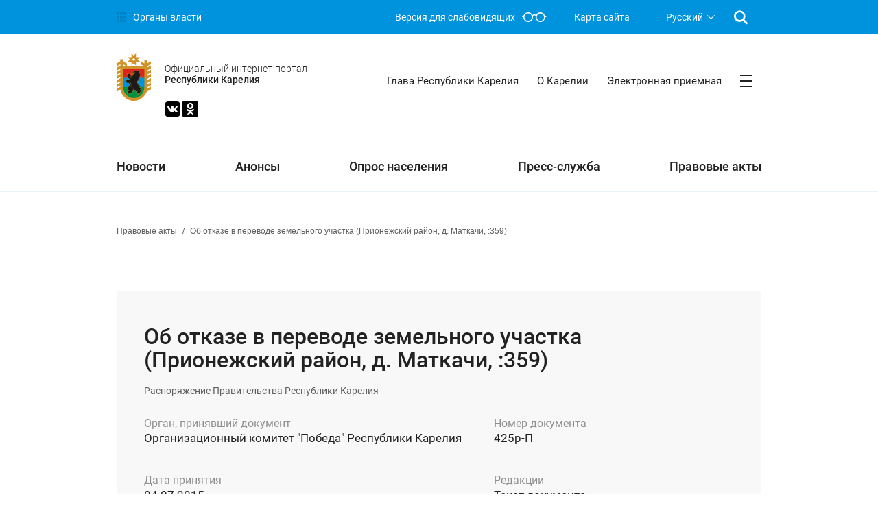

--- FILE ---
content_type: text/html; charset=UTF-8
request_url: https://gov.karelia.ru/legal_acts/114751/
body_size: 14707
content:
<!DOCTYPE html>
<html class="ua_js_no">
<head><meta name='csrf-token-name' content='csrftoken'/>
<meta name='csrf-token-value' content='188b648c2333f7538f9f907977b4f6004095efbb21a529bb2fdd2fdb5f0f157f66a5e2c42e7af0fb'/>
<meta name='hmac-token-name' content='Ajax-Token'/>

    <meta http-equiv="Content-Type" content="text/html; charset=UTF-8" />
<script charset="utf-8" src="/6902273c9c657e1972d67613.js?1766487170841"></script>
<script type="text/javascript" data-skip-moving="true">(function(w, d, n) {var cl = "bx-core";var ht = d.documentElement;var htc = ht ? ht.className : undefined;if (htc === undefined || htc.indexOf(cl) !== -1){return;}var ua = n.userAgent;if (/(iPad;)|(iPhone;)/i.test(ua)){cl += " bx-ios";}else if (/Windows/i.test(ua)){cl += ' bx-win';}else if (/Macintosh/i.test(ua)){cl += " bx-mac";}else if (/Linux/i.test(ua) && !/Android/i.test(ua)){cl += " bx-linux";}else if (/Android/i.test(ua)){cl += " bx-android";}cl += (/(ipad|iphone|android|mobile|touch)/i.test(ua) ? " bx-touch" : " bx-no-touch");cl += w.devicePixelRatio && w.devicePixelRatio >= 2? " bx-retina": " bx-no-retina";var ieVersion = -1;if (/AppleWebKit/.test(ua)){cl += " bx-chrome";}else if (/Opera/.test(ua)){cl += " bx-opera";}else if (/Firefox/.test(ua)){cl += " bx-firefox";}ht.className = htc ? htc + " " + cl : cl;})(window, document, navigator);</script>


<link href="/bitrix/cache/css/s1/main_gov_blue/kernel_main/kernel_main_v1.css?175915505110621" type="text/css"  rel="stylesheet" />
<link href="/bitrix/js/ui/design-tokens/dist/ui.design-tokens.css?171519258024720" type="text/css"  rel="stylesheet" />
<link href="/bitrix/js/ui/fonts/opensans/ui.font.opensans.css?17151925802555" type="text/css"  rel="stylesheet" />
<link href="/bitrix/js/main/popup/dist/main.popup.bundle.css?171519252029861" type="text/css"  rel="stylesheet" />
<link href="/bitrix/cache/css/s1/main_gov_blue/page_4123edf7799ce7ec32b4208726f26cef/page_4123edf7799ce7ec32b4208726f26cef_v1.css?1759155195312" type="text/css"  rel="stylesheet" />
<link href="/bitrix/cache/css/s1/main_gov_blue/template_972f8323bb6df4438779d0b5080dd761/template_972f8323bb6df4438779d0b5080dd761_v1.css?1768289628165604" type="text/css"  data-template-style="true" rel="stylesheet" />




<script type="extension/settings" data-extension="main.date">{"formats":{"FORMAT_DATE":"DD.MM.YYYY","FORMAT_DATETIME":"DD.MM.YYYY HH:MI:SS","SHORT_DATE_FORMAT":"d.m.Y","MEDIUM_DATE_FORMAT":"j M Y","LONG_DATE_FORMAT":"j F Y","DAY_MONTH_FORMAT":"j F","DAY_SHORT_MONTH_FORMAT":"j M","SHORT_DAY_OF_WEEK_MONTH_FORMAT":"D, j F","SHORT_DAY_OF_WEEK_SHORT_MONTH_FORMAT":"D, j M","DAY_OF_WEEK_MONTH_FORMAT":"l, j F","FULL_DATE_FORMAT":"l, j F  Y","SHORT_TIME_FORMAT":"H:i","LONG_TIME_FORMAT":"H:i:s"}}</script>



<meta name="viewport" content="width=device-width, initial-scale=1">
<meta http-equiv="X-UA-Compatible" content="IE=edge">



        <title>Об отказе в переводе земельного участка (Прионежский район, д. Маткачи, :359)</title>
            </head>
<body class="page"><noscript><img src="/e80e52a9ccf4e44d9b148963d1ba06d5.gif" width="0" height="0" alt="" /></noscript>

<header class="wrapper flex-mod flex-mod_direction_column">
   <!-- <div class="color color_bg_grey-2">
        <div class="container">
            <div class="wrapper fonts_face_roboto-regular size size_font_14px indents_padding_xxs">
                Модернизированная версия Официального интернет-портала Республики Карелия находится в статусе
                бета-тестирования. Переход на старую версию Официального интернет-портала Республики Карелия:
                <a href="http://old.gov.karelia.ru">old.gov.karelia.ru</a>
            </div>
        </div>
    </div> -->
	<!-- <div class="color color_bg_grey-2" style="background-color:#009900;">
        	<div class="container">
            		<div class="wrapper fonts_face_roboto-regular size size_font_14px indents_padding_xxs">
                		<a href="http://gov.karelia.ru/coronaviridae/" style="font-size:20px">Информация о ситуации с коронавирусом в Республике Карелия</a>
				<br>
				<a href="http://government.ru/support_measures/" style="font-size:20px" align="right">Меры поддержки граждан и организаций Правительства России</a>
				<br>
				<a href="https://help.kr-rk.ru/" style="font-size:20px" align="right">Меры поддержки бизнеса в Карелии</a>
				<br>
            		</div>
        	</div>
    	</div> -->
		    <div class="pipeline pipeline_theme_blue fonts fonts_face_roboto-regular size size_font_14px">
        <div class="container">
            <div class="wrapper grid-mod grid-mod_columns_pipeline">
                <div class="ministries ministries_theme_blue">
                    <a class="link link__control i-bem" data-bem='{"link":{}}' role="link"
                       href="/power/executive/">
                        <span class="govicon-menu fonts fonts_face_govicon"></span>
                        <span class="link__text">Органы власти</span>
                    </a>
                </div>
                <div class="wrapper grid-mod grid-mod_columns_pipeline-link">
                    <a class="link ministries ministries_theme_blue link__control i-bem" data-bem='{"link":{}}'
                       role="link" href="?special_version=Y">
                        <div class="visimpair-text">Версия для слабовидящих</div>
                        <span class="govicon-glass fonts fonts_face_govicon"></span>
                    </a>
                    <a class="link ministries ministries_theme_blue map-link link__control i-bem"
                       data-bem='{"link":{}}' role="link" href="/sitemap.php">Карта сайта</a>
                        <div class="select-lang"><div class="select select_mode_radio select_theme_no-color select_size_m fonts fonts_face_roboto-regular i-bem" data-bem='{"select":{"name":"select_lang"}}'><input class="select__control" type="hidden" name="select_lang" value="1" autocomplete="off"><button class="button button_size_m button_theme_no-color select__button button__control i-bem" data-bem='{"button":{}}' role="listbox" aria-owns="uniq1388580778 uniq1388580779 uniq1388580780" aria-labelledby="uniq1388580781" type="button"><span class="button__text" id="uniq1388580781">Русский</span><span class="icon select__tick"></span></button><div class="popup popup_select-lang popup_target_anchor popup_theme_no-color popup_autoclosable i-bem" data-bem='{"popup":{"directions":["bottom-left","bottom-right","top-left","top-right"]}}' aria-hidden="true"><div class="menu menu_size_m menu_theme_no-color menu_mode_radio select__menu menu__control i-bem" data-bem='{"menu":{}}'><div class="menu__item menu__item_checked menu__item_theme_no-color i-bem" data-bem='{"menu__item":{"val":1, "id":"ru"}}' role="option" id="uniq1388580778" aria-checked="true">Русский</div><div class="menu__item menu__item_theme_no-color i-bem" data-bem='{"menu__item":{"val":2, "id":"fi"}}' role="option" id="uniq1388580779" aria-checked="true">Suomi</div><div class="menu__item menu__item_theme_no-color i-bem" data-bem='{"menu__item":{"val":3, "id":"en"}}' role="option" id="uniq1388580780" aria-checked="true">English</div></div></div></div></div>                                            <a class="link ministries ministries_theme_blue search-btn link__control i-bem"
                       data-bem='{"link":{}}' role="link" href="/search/">
                        <span class="govicon-search fonts fonts_face_govicon"></span>
                    </a>
                                    </div>
            </div>
        </div>
    </div>
    <div class="header color color_border_blue-2-b">
        <div class="container">
            <div class="wrapper flex-mod flex-mod_justify_between">
                <div class="logo">
					                                        <a class="flex-mod flex-mod_align_items-center" href="/">
                                                <div class="coat-of-arms coat-of-arms_indents_gov flex-mod flex-mod_align_items-center">
                            <img class="image" src="/upload/iblock/d86/d866b79ceb187b9d00c30655e8eb9bfd.svg">
                        </div>
                                            </a>
                				                    <div class="logo-info">
                        <div class="name-portal indents indents_margin_xs-t">
							<!--<div class="name-portal__official fonts fonts_face_roboto-light">Официальный интернет-портал</div>-->
                            <!--<div class="name-portal__rk fonts fonts_face_roboto-medium">Республики Карелия</div>-->
															<div class="name-portal__official fonts fonts_face_roboto-light">Официальный интернет-портал</div>
                            	<div class="name-portal__rk fonts fonts_face_roboto-medium">Республики Карелия</div>
							                        </div>
                    </div>
					<div class="social-btn social-btn_position_header size size_font_23px color color_font_grey-7"><a class="link link__control i-bem" data-bem='{"link":{}}' role="link" href="https://vk.com/gov_karelia_ru"><span class="govicon-vk fonts fonts_face_govicon"></span></a><a class="link link__control i-bem" data-bem='{"link":{}}' role="link" href="https://ok.ru/karelia"><span class="govicon-odnoklassniki-logo fonts fonts_face_govicon"></span></a></div>
                </div>
                    <div class="menu-header menu-header_theme_blue menu-effect menu-effect_theme_blue fonts fonts_face_roboto-regular size size_width_560px size_font_15px">
                    <div class="menu-inner">
            <a href="/power/executive/leader/" class="link flex-mod flex-mod_align_items-center link__control i-bem" data-bem='{"link":{}}' role="link">
                <div class="link__text indents indents_padding_xxs-b">Глава Республики Карелия</div>
                <div class="link__line"></div>
            </a>
        </div>
                                                                                                                <div class="menu-inner">
            <a href="/karelia/" class="link flex-mod flex-mod_align_items-center link__control i-bem" data-bem='{"link":{}}' role="link">
                <div class="link__text indents indents_padding_xxs-b">О Карелии</div>
                <div class="link__line"></div>
            </a>
        </div>
                            <div class="menu-inner">
            <a href="/appeal/" class="link flex-mod flex-mod_align_items-center link__control i-bem" data-bem='{"link":{}}' role="link">
                <div class="link__text indents indents_padding_xxs-b">Электронная приемная</div>
                <div class="link__line"></div>
            </a>
        </div>
                                                                                                                    <div class="menu-header-button">
            <a class="link flex-mod flex-mod_align_items-center link__control i-bem" data-bem='{"link":{}}' role="link" href="#">
                <span class="govicon-burger-menu fonts fonts_face_govicon indents indents_padding_xxs-b"></span>
            </a>
        </div>
    </div>
    <div class="header-map-menu">
        <div class="container">
            <span style="display:none">
</span>
<div class="wrapper grid-mod grid-mod_columns_3-1fr grid-mod_gap_c20r40px indents indents_margin_xl-b">
    	
        
                                <div class="wrapper main-menu-item">
                    <a class="link link__control link_display_block i-bem fonts fonts_face_roboto-bold size size_font_20px"
                       data-bem='{"link":{}}' role="link"
                       href="/news/">Новости</a>
                
    	
                    </div>        
                                <div class="wrapper main-menu-item">
                    <a class="link link__control link_display_block i-bem fonts fonts_face_roboto-bold size size_font_20px"
                       data-bem='{"link":{}}' role="link"
                       href="/announcements/">Анонсы</a>
                
    	
                    </div>        
                                <div class="wrapper main-menu-item">
                    <a class="link link__control link_display_block i-bem fonts fonts_face_roboto-bold size size_font_20px"
                       data-bem='{"link":{}}' role="link"
                       href="/interview/">Опрос населения</a>
                
    	
        
                                <a class="link link__control i-bem link_display_block  fonts fonts_face_roboto-regular indents
            indents_margin_xss-t"
               data-bem='{"link":{}}' role="link"
               href="/interview/#0">Текущие опросы</a>
                
    	
        
                                <a class="link link__control i-bem link_display_block  fonts fonts_face_roboto-regular indents
            indents_margin_xss-t"
               data-bem='{"link":{}}' role="link"
               href="/interview/#1">Результаты опросов</a>
                
    	
        
                                <a class="link link__control i-bem link_display_block  fonts fonts_face_roboto-regular indents
            indents_margin_xss-t"
               data-bem='{"link":{}}' role="link"
               href="/interview/#2">Архив</a>
                
    	
                    </div>        
                                <div class="wrapper main-menu-item">
                    <a class="link link__control link_display_block i-bem fonts fonts_face_roboto-bold size size_font_20px"
                       data-bem='{"link":{}}' role="link"
                       href="/press-office/">Пресс-служба</a>
                
    	
                    </div>        
                                <div class="wrapper">
                    <a class="link link__control link_display_block i-bem fonts fonts_face_roboto-bold size size_font_20px"
                       data-bem='{"link":{}}' role="link"
                       href="/legislation/">Правовые акты</a>
                
    	
                    </div>        
                                <div class="wrapper">
                    <a class="link link__control link_display_block i-bem fonts fonts_face_roboto-bold size size_font_20px"
                       data-bem='{"link":{}}' role="link"
                       href="/power/">Структура власти</a>
                
    	
        
                                <a class="link link__control i-bem link_display_block  fonts fonts_face_roboto-regular indents
            indents_margin_xss-t"
               data-bem='{"link":{}}' role="link"
               href="/power/executive/leader/">Глава Республики Карелия</a>
                
    	
        
                                <a class="link link__control i-bem link_display_block  fonts fonts_face_roboto-regular indents
            indents_margin_xss-t"
               data-bem='{"link":{}}' role="link"
               href="/power/executive/">Исполнительная власть</a>
                
    	
        
                                <a class="link link__control i-bem link_display_block  fonts fonts_face_roboto-regular indents
            indents_margin_xss-t"
               data-bem='{"link":{}}' role="link"
               href="/power/legislature/">Законодательная власть</a>
                
    	
        
                                <a class="link link__control i-bem link_display_block  fonts fonts_face_roboto-regular indents
            indents_margin_xss-t"
               data-bem='{"link":{}}' role="link"
               href="/power/judicial/">Судебная власть</a>
                
    	
        
                                <a class="link link__control i-bem link_display_block  fonts fonts_face_roboto-regular indents
            indents_margin_xss-t"
               data-bem='{"link":{}}' role="link"
               href="/power/federal/">Федеральные органы власти</a>
                
    	
        
                                <a class="link link__control i-bem link_display_block  fonts fonts_face_roboto-regular indents
            indents_margin_xss-t"
               data-bem='{"link":{}}' role="link"
               href="/power/local_government/">Местное самоуправление</a>
                
    	
        
                                <a class="link link__control i-bem link_display_block  fonts fonts_face_roboto-regular indents
            indents_margin_xss-t"
               data-bem='{"link":{}}' role="link"
               href="/power/coordination/">Рабочие органы</a>
                
    	
                    </div>        
                                <div class="wrapper">
                    <a class="link link__control link_display_block i-bem fonts fonts_face_roboto-bold size size_font_20px"
                       data-bem='{"link":{}}' role="link"
                       href="/appeal/">Обратная связь</a>
                
    	
        
                                <a class="link link__control i-bem link_display_block  fonts fonts_face_roboto-regular indents
            indents_margin_xss-t"
               data-bem='{"link":{}}' role="link"
               href="/appeal/">Обращения</a>
                
    	
        
                                <a class="link link__control i-bem link_display_block  fonts fonts_face_roboto-regular indents
            indents_margin_xss-t"
               data-bem='{"link":{}}' role="link"
               href="/opendata/">Открытые данные</a>
                
    	
        
                                <a class="link link__control i-bem link_display_block  fonts fonts_face_roboto-regular indents
            indents_margin_xss-t"
               data-bem='{"link":{}}' role="link"
               href="/grafik-priyema-grazhdan/">График приёма граждан</a>
                
    	
        
                                <a class="link link__control i-bem link_display_block  fonts fonts_face_roboto-regular indents
            indents_margin_xss-t"
               data-bem='{"link":{}}' role="link"
               href="/reception_president/">Приёмная Президента РФ</a>
                
    	
        
                                <a class="link link__control i-bem link_display_block  fonts fonts_face_roboto-regular indents
            indents_margin_xss-t"
               data-bem='{"link":{}}' role="link"
               href="/public_reception/">Общественные приёмные</a>
                
    	
        
                                <a class="link link__control i-bem link_display_block  fonts fonts_face_roboto-regular indents
            indents_margin_xss-t"
               data-bem='{"link":{}}' role="link"
               href="/interview/">Опросы. Голосования. Инициативы</a>
                
    	
        
                                <a class="link link__control i-bem link_display_block  fonts fonts_face_roboto-regular indents
            indents_margin_xss-t"
               data-bem='{"link":{}}' role="link"
               href="/answer/">«Вопрос — ответ»</a>
                
    	
        
                                <a class="link link__control i-bem link_display_block  fonts fonts_face_roboto-regular indents
            indents_margin_xss-t"
               data-bem='{"link":{}}' role="link"
               href="/info_work_appeals/">Информация о работе с обращениями гражданами</a>
                
    	
                    </div>        
                                <div class="wrapper">
                    <a class="link link__control link_display_block i-bem fonts fonts_face_roboto-bold size size_font_20px"
                       data-bem='{"link":{}}' role="link"
                       href="/information/">Информация</a>
                
    	
        
                                <a class="link link__control i-bem link_display_block  fonts fonts_face_roboto-regular indents
            indents_margin_xss-t"
               data-bem='{"link":{}}' role="link"
               href="https://www.gosuslugi.ru/">Гражданам</a>
                
    	
        
                                <a class="link link__control i-bem link_display_block  fonts fonts_face_roboto-regular indents
            indents_margin_xss-t"
               data-bem='{"link":{}}' role="link"
               href="http://nko-karelia.ru/">Общественным организациям</a>
                
    	
        
                                <a class="link link__control i-bem link_display_block  fonts fonts_face_roboto-regular indents
            indents_margin_xss-t"
               data-bem='{"link":{}}' role="link"
               href="http://kareliainvest.ru/">Бизнесу</a>
                
    	
        
                                <a class="link link__control i-bem link_display_block  fonts fonts_face_roboto-regular indents
            indents_margin_xss-t"
               data-bem='{"link":{}}' role="link"
               href="http://www.gov.ru/">Органам власти</a>
                
    	
                    </div>        
                                <div class="wrapper">
                    <a class="link link__control link_display_block i-bem fonts fonts_face_roboto-bold size size_font_20px"
                       data-bem='{"link":{}}' role="link"
                       href="/power/executive/leader/">Глава Республики Карелия</a>
                
    	
        
                                <a class="link link__control i-bem link_display_block  fonts fonts_face_roboto-regular indents
            indents_margin_xss-t"
               data-bem='{"link":{}}' role="link"
               href="/power/executive/leader/">Информация</a>
                
    	
        
                                <a class="link link__control i-bem link_display_block  fonts fonts_face_roboto-regular indents
            indents_margin_xss-t"
               data-bem='{"link":{}}' role="link"
               href="/power/executive/leader/income_information/">Сведения о доходах</a>
                
    	
        
                                <a class="link link__control i-bem link_display_block  fonts fonts_face_roboto-regular indents
            indents_margin_xss-t"
               data-bem='{"link":{}}' role="link"
               href="/power/executive/leader/feedback/">Обратная связь</a>
                
    	
        
                                <a class="link link__control i-bem link_display_block  fonts fonts_face_roboto-regular indents
            indents_margin_xss-t"
               data-bem='{"link":{}}' role="link"
               href="/power/executive/leader/status/">Статус</a>
                
    	
        
                                <a class="link link__control i-bem link_display_block  fonts fonts_face_roboto-regular indents
            indents_margin_xss-t"
               data-bem='{"link":{}}' role="link"
               href="/power/executive/leader/duties/">Обязанности</a>
                
    	
        
                                <a class="link link__control i-bem link_display_block  fonts fonts_face_roboto-regular indents
            indents_margin_xss-t"
               data-bem='{"link":{}}' role="link"
               href="/power/executive/leader/reports/">Доклады и выступления</a>
                
    	
        
                                <a class="link link__control i-bem link_display_block  fonts fonts_face_roboto-regular indents
            indents_margin_xss-t"
               data-bem='{"link":{}}' role="link"
               href="/work_calendar/1246/">Рабочий календарь</a>
                
    	
                    </div>        
                                <div class="wrapper">
                    <a class="link link__control link_display_block i-bem fonts fonts_face_roboto-bold size size_font_20px"
                       data-bem='{"link":{}}' role="link"
                       href="/power/executive/">Органы исполнительной власти Республики Карелия</a>
                
    	
                    </div>        
                                <div class="wrapper">
                    <a class="link link__control link_display_block i-bem fonts fonts_face_roboto-bold size size_font_20px"
                       data-bem='{"link":{}}' role="link"
                       href="/power/local_government/">Органы местного самоуправления Республики Карелия</a>
                
    	
                    </div>        
                                <div class="wrapper">
                    <a class="link link__control link_display_block i-bem fonts fonts_face_roboto-bold size size_font_20px"
                       data-bem='{"link":{}}' role="link"
                       href="/power/coordination/">Рабочие органы</a>
                
    	
                    </div>        
                                <div class="wrapper">
                    <a class="link link__control link_display_block i-bem fonts fonts_face_roboto-bold size size_font_20px"
                       data-bem='{"link":{}}' role="link"
                       href="/power/federal/">Представительства федеральных органов власти на территории Республики Карелия</a>
                
    			
                    </div>        
                                <div class="wrapper">
                    <a class="link link__control link_display_block i-bem fonts fonts_face_roboto-bold size size_font_20px"
                       data-bem='{"link":{}}' role="link"
                       href="http://kareliainvest.ru/">Республика Карелия для инвестора</a>
                
    	
                    </div>        
                                <div class="wrapper">
                    <a class="link link__control link_display_block i-bem fonts fonts_face_roboto-bold size size_font_20px"
                       data-bem='{"link":{}}' role="link"
                       href="/appeal/form/">Написать обращение</a>
                
    	
                    </div>        
                                <div class="wrapper">
                    <a class="link link__control link_display_block i-bem fonts fonts_face_roboto-bold size size_font_20px"
                       data-bem='{"link":{}}' role="link"
                       href="/karelia/">О Карелии</a>
                
    	
                    </div>        
                                <div class="wrapper">
                    <a class="link link__control link_display_block i-bem fonts fonts_face_roboto-bold size size_font_20px"
                       data-bem='{"link":{}}' role="link"
                       href="/legal_acts/105009/">О портале</a>
                
    	
                    </div>        
                                <div class="wrapper">
                    <a class="link link__control link_display_block i-bem fonts fonts_face_roboto-bold size size_font_20px"
                       data-bem='{"link":{}}' role="link"
                       href="/opendata/">Открытые данные</a>
                
    		
                    </div>        
                                <div class="wrapper">
                    <a class="link link__control link_display_block i-bem fonts fonts_face_roboto-bold size size_font_20px"
                       data-bem='{"link":{}}' role="link"
                       href="/anti-corruption/15207/">Сообщить о коррупции</a>
                
    	
                    </div>        
                                <div class="wrapper">
                    <a class="link link__control link_display_block i-bem fonts fonts_face_roboto-bold size size_font_20px"
                       data-bem='{"link":{}}' role="link"
                       href="/banners/">Платформа обратной связи</a>
                
    	
                    </div>        
                                <div class="wrapper">
                    <a class="link link__control link_display_block i-bem fonts fonts_face_roboto-bold size size_font_20px"
                       data-bem='{"link":{}}' role="link"
                       href="http://government.ru/">Правительство России</a>
                
                </div>
</div>                    </div>
    </div>
            </div>
        </div>
    </div>
    <div class="wrapper color color_border_blue-2-b indents indents_margin_xs-b">
        <div class="container">
            <div class="wrapper flex-mod flex-mod_justify_between">
                    <nav class="menu-main menu-effect menu-effect_theme_blue menu-effect_action_drop fonts fonts_face_roboto-medium flex-mod flex-mod_justify_between">
    
        
                                    <div class="menu-inner">
                    <a href="/news/" class="link flex-mod flex-mod_align_items-center link__control
                        i-bem" data-bem='{"link":{}}' role="link">
                            <div class="link__text">Новости</div>
                            <div class="link__line"></div>
                    </a>
                </div>
                    
        
    
        
                                    <div class="menu-inner">
                    <a href="/announcements/" class="link flex-mod flex-mod_align_items-center link__control
                        i-bem" data-bem='{"link":{}}' role="link">
                            <div class="link__text">Анонсы</div>
                            <div class="link__line"></div>
                    </a>
                </div>
                    
        
    
        
        
                            <div class="menu-inner">
                    <a href="/interview/" class="link flex-mod flex-mod_align_items-center link__control
                    i-bem" data-bem='{"link":{}}' role="link">
                        <div class="link__text">Опрос населения</div>
                        <div class="link__line"></div>
                    </a>
                    <ul class="sub-menu">
            
        
        
    
        
                                    <li class="sub-menu__inner">
                    <a class="link link__control i-bem" data-bem='{"link":{}}' role="link" href="/interview/#0">
                        Текущие опросы                    </a>
                </li>
                    
        
    
        
                                    <li class="sub-menu__inner">
                    <a class="link link__control i-bem" data-bem='{"link":{}}' role="link" href="/interview/#1">
                        Результаты опросов                    </a>
                </li>
                    
        
    
        
                                    <li class="sub-menu__inner">
                    <a class="link link__control i-bem" data-bem='{"link":{}}' role="link" href="/interview/#2">
                        Архив                    </a>
                </li>
                    
        
    
                    </ul></div>        
                                    <div class="menu-inner">
                    <a href="/press-office/" class="link flex-mod flex-mod_align_items-center link__control
                        i-bem" data-bem='{"link":{}}' role="link">
                            <div class="link__text">Пресс-служба</div>
                            <div class="link__line"></div>
                    </a>
                </div>
                    
        
    
        
                                    <div class="menu-inner">
                    <a href="/legislation/" class="link flex-mod flex-mod_align_items-center link__control
                        i-bem" data-bem='{"link":{}}' role="link">
                            <div class="link__text">Правовые акты</div>
                            <div class="link__line"></div>
                    </a>
                </div>
                    
        
    
    
    </nav>
            </div>
        </div>
    </div>
</header>
<main class="wrapper grid-mod">
            <div class="container"><div class="wrapper"><div class="breadcrumb indents indents_margin_xs-b hidden hidden_block_sm" itemprop="http://schema.org/breadcrumb" itemscope itemtype="http://schema.org/BreadcrumbList"><div class="breadcrumb__item" id="breadcrumb_0" itemprop="itemListElement" itemscope itemtype="http://schema.org/ListItem">
				
				<a class="link link__control i-bem" data-bem='{"link":{}}' role="link" href="/legal_acts/" title="Правовые акты" itemprop="url">
					<span itemprop="name">Правовые акты</span>
				</a>
				<meta itemprop="position" content="1" />
			</div><div class="breadcrumb__item" itemprop="itemListElement" itemscope itemtype="http://schema.org/ListItem">
				<span class="breadcrumb__separator">/</span>
				<span itemprop="name">Об отказе в переводе земельного участка (Прионежский район, д. Маткачи, :359)</span>
				<meta itemprop="position" content="2" />
			</div></div></div></div>    <div class="container">
	<div class="wrapper">
		 <div class="wrapper color color_bg_grey-3 indents indents_padding_xss indents_margin_xss indents_padding-hl_xs">
    <h2 class="title-h1 fonts fonts_face_roboto-medium size size_font_32px size_line-height_34px indents
            indents_margin_xxs-t">Об отказе в переводе земельного участка (Прионежский район, д. Маткачи, :359)</h2>
    <div class="wrapper indents indents_margin_xxs color color_font_grey-1 fonts fonts_face_roboto-regular size size_font_14px">
        Распоряжение Правительства Республики Карелия    </div>
    <div class="wrapper grid-mod grid-mod_columns_7fr-5fr grid-mod_gap_c20r40px indents indents_margin_xss fonts fonts_face_roboto-regular">
                    <div class="wrapper">
                <div class="wrapper color color_font_grey-2">Орган, принявший документ</div>
                <div class="wrapper size size_font_17px size_line-height_24px">
                    Организационный комитет &quot;Победа&quot; Республики Карелия                </div>
            </div>
                    <div class="wrapper">
                <div class="wrapper color color_font_grey-2">Номер документа</div>
                <div class="wrapper size size_font_17px size_line-height_24px">
                    425р-П                </div>
            </div>
                    <div class="wrapper">
                <div class="wrapper color color_font_grey-2">Дата принятия</div>
                <div class="wrapper size size_font_17px size_line-height_24px">
                    04.07.2015                </div>
            </div>
                    <div class="wrapper">
                <div class="wrapper color color_font_grey-2">Редакции</div>
                <div class="wrapper size size_font_17px size_line-height_24px">
                    <a class='link link_display_block size size_font_17px size_line-height_24px indents indents_margin_xxs-b link__control' role='link' href='/gov/Legislation/docs/2015/07/425r-p_1.docx'>Текст документа</a>                </div>
            </div>
            </div>
    </div>
<div class="wrapper ">

</div>	</div>
</div><div class="container">
<div class="wrapper">
    
</div>
</div>



</main>
<footer class="wrapper grid-mod grid-mod_columns_1fr">
    
    <div class="menu-footer fonts fonts_face_roboto-regular color color_bg_grey-2 indents indents_padding_xl">
        <div class="container">
            <div class="wrapper grid-mod grid-mod_columns_menu-footer">
                                        <div class="column">
                                                                    <a class="link link__control i-bem" data-bem='{"link":{}}' role="link"
                           href="/power/executive/leader/">
                            Глава Республики Карелия                        </a>
                    
                                                            <a class="link link__control i-bem" data-bem='{"link":{}}' role="link"
                           href="/power/executive/">
                            Органы исполнительной власти Республики Карелия                        </a>
                    
                                                            <a class="link link__control i-bem" data-bem='{"link":{}}' role="link"
                           href="/power/local_government/">
                            Органы местного самоуправления Республики Карелия                        </a>
                    
                                                            <a class="link link__control i-bem" data-bem='{"link":{}}' role="link"
                           href="/power/coordination/">
                            Рабочие органы                        </a>
                    
                                                            <a class="link link__control i-bem" data-bem='{"link":{}}' role="link"
                           href="/power/federal/">
                            Представительства федеральных органов власти на территории Республики Карелия                        </a>
                    
                                            </div>
                                                <div class="column">
                                                                    <a class="link link__control i-bem" data-bem='{"link":{}}' role="link"
                           href="/legislation/">
                            Правовые акты                        </a>
                    
                                                            <a class="link link__control i-bem" data-bem='{"link":{}}' role="link"
                           href="/news/">
                            Новости                        </a>
                    
                                                            <a class="link link__control i-bem" data-bem='{"link":{}}' role="link"
                           href="http://kareliainvest.ru/">
                            Республика Карелия для инвестора                        </a>
                    
                                            </div>
                                                <div class="column">
                                                                    <a class="link link__control i-bem" data-bem='{"link":{}}' role="link"
                           href="/appeal/form/">
                            Написать обращение                        </a>
                    
                                                            <a class="link link__control i-bem" data-bem='{"link":{}}' role="link"
                           href="/karelia/">
                            О Карелии                        </a>
                    
                                                            <a class="link link__control i-bem" data-bem='{"link":{}}' role="link"
                           href="/legal_acts/105009/">
                            О портале                        </a>
                    
                                                            <a class="link link__control i-bem" data-bem='{"link":{}}' role="link"
                           href="/opendata/">
                            Открытые данные                        </a>
                    
                                            </div>
                                                <div class="column">
                                                                    <a class="link link__control i-bem" data-bem='{"link":{}}' role="link"
                           href="/interview/">
                            Опрос населения                        </a>
                    
                                                            <a class="link link__control i-bem" data-bem='{"link":{}}' role="link"
                           href="/anti-corruption/15207/">
                            Сообщить о коррупции                        </a>
                    
                                                            <a class="link link__control i-bem" data-bem='{"link":{}}' role="link"
                           href="/banners/">
                            Платформа обратной связи                        </a>
                    
                                            </div>
                                                <div class="column">
                                                                    <a class="link link__control i-bem" data-bem='{"link":{}}' role="link"
                           href="http://government.ru/">
                            Правительство России                        </a>
                    
                            </div>
        </div></div>
    </div>
	


<div class="container indents indents_padding_xs-t indents indents_padding_xl-b">
    <div class="wrapper grid-mod grid-mod_columns_7fr-5fr grid-mod_gap_20px">
        <div class="wrapper">
            

 
            <div class="wrapper indents indents_margin_xs-t flex-mod flex-mod_wrap_wrap">
                                <div class="error-modal i-bem" data-bem='{"error-modal":{}}'>
                    <span class="link link_pseudo link__control i-bem" data-bem='{"link":{}}' role="button" tabindex="0">
                        <a class="button button_size_l button_theme_blue button_type_link fonts fonts_face_roboto-medium button__control i-bem" data-bem='{"button":{}}'
                           role="link"
                           title="Выделите текст и нажмите Ctrl Enter, или нажмите на кнопку"
                           href="/personal/">
                            <span class="button__text">Сообщить об ошибке</span>
                        </a>
                    </span>
                    <div class="modal modal_autoclosable modal_theme_small-modal popup popup_autoclosable i-bem" data-bem='{"modal":{},"popup":{"zIndexGroupLevel":20}}' role="dialog" aria-hidden="true">
                        <div class="modal__table">
                            <div class="modal__cell">
                                <div class="modal__content">
                                    <div id="comp_b7bc878bb977cc60abbcca23fb4e9db7">    
    
        <div class="wrapper color color_bg_grey-1">
        
<form name="SEND_ERROR" action="/legal_acts/114751/?ID=114751" method="POST" enctype="multipart/form-data"><input type="hidden" name="bxajaxid" id="bxajaxid_b7bc878bb977cc60abbcca23fb4e9db7_8BACKi" value="b7bc878bb977cc60abbcca23fb4e9db7" /><input type="hidden" name="AJAX_CALL" value="Y" /><input type="hidden" name="sessid" id="sessid" value="4b4727dfab5d2202bfa9e5729504a107" /><input type="hidden" name="WEB_FORM_ID" value="3" />                    <div class="form-inner fonts fonts_face_roboto-regular">
                <div class="form-inner__name">Адрес страницы                        <span
                                class="form-inner__obligatory">*</span>                </div>
                <span class="input input_theme_full input_size_l i-bem input_js_inited" data-bem="{&quot;input&quot;:{}}"><span class="input__box"><input class="input__control i-bem input__control_js_inited" name="form_text_1081" value="" type="text"></span></span>            </div>
                    <div class="form-inner fonts fonts_face_roboto-regular">
                <div class="form-inner__name">Текст ошибки                        <span
                                class="form-inner__obligatory">*</span>                </div>
                <textarea class="textarea textarea_theme_full textarea_size_l textarea_width_available textarea__control i-bem textarea_js_inited textarea__control_js_inited" name="form_textarea_1082" data-bem="{&quot;textarea&quot;:{}}"></textarea>            </div>
                    <div class="form-inner fonts fonts_face_roboto-regular">
                <div class="form-inner__name">Комментарий                </div>
                <textarea class="textarea textarea_theme_full textarea_size_l textarea_width_available textarea__control i-bem textarea_js_inited textarea__control_js_inited" name="form_textarea_1083" data-bem="{&quot;textarea&quot;:{}}"></textarea>            </div>
                            <div class="wrapper grid-mod grid-mod_columns_3-1fr grid-mod_gap_column20px">
                <div class="form-inner fonts fonts_face_roboto-regular">
                    <div class="form-inner__name">
                        Код подтверждения<span class="form-inner__obligatory">*</span></div>
                    <input type="hidden" name="captcha_sid"
                           value="04eed5c0dc6fd4bb65a512d53f0c5ec4"/>
                    <img src="/bitrix/tools/captcha.php?captcha_sid=04eed5c0dc6fd4bb65a512d53f0c5ec4"
                         width="180" height="40"/>
                </div>
                <div class="form-inner fonts fonts_face_roboto-regular">
                    <div class="form-inner__name">Введите код</div>
                    <span class="input input_theme_full input_size_l i-bem input_js_inited"
                          data-bem="{&quot;input&quot;:{}}">
                        <span class="input__box">
                            <input class="input__control i-bem input__control_js_inited" type="text" name="captcha_word"
                                   size="30" maxlength="50" value="">
                        </span>
                    </span>
                </div>
                <div></div>
            </div>
        
        <div class="wrapper fonts fonts_face_roboto-regular">
                    </div>

        <div class="form-inner indents indents_padding_xss">
            <input class="button button_theme_all-blue button_size_m button__control i-bem indents indents_padding-hl_xxxs"                    type="submit" name="web_form_submit"
                   value="Отправить"/>
        </div>
        </form>    </div>
</div>                                </div>
                            </div>
                        </div>
                    </div>
                </div>
            </div>
        </div>
        <div class="wrapper">
            <div class="wrapper__regular">© Администрация Главы Республики Карелия</div>
            <p class="wrapper__regular">
                <a class="link link__control i-bem" data-bem="{&quot;link&quot;:{}}" role="link" href="https://gov.karelia.ru/legal_acts/105009/">
                    Постановление Правительства Республики Карелия «Об Официальном интернет-портале Республики Карелия»                </a>
            </p>
            <div class="social-btn social-btn_position_footer indents indents_margin_xss-t size size_font_30px color color_font_grey-2">
                <a class="link link__control i-bem" data-bem='{"link":{}}' role="link" href="https://vk.com/gov_karelia_ru"><span class="govicon-vk fonts fonts_face_govicon"></span></a><a class="link link__control i-bem" data-bem='{"link":{}}' role="link" href="https://ok.ru/karelia"><span class="govicon-odnoklassniki-logo fonts fonts_face_govicon"></span></a>            </div>
        </div>
    </div>
</div></footer>
<div class="back-to-top fonts fonts_face_roboto-regular">Вверх</div>
<script type="text/javascript">if(!window.BX)window.BX={};if(!window.BX.message)window.BX.message=function(mess){if(typeof mess==='object'){for(let i in mess) {BX.message[i]=mess[i];} return true;}};</script>
<script type="text/javascript">(window.BX||top.BX).message({'pull_server_enabled':'N','pull_config_timestamp':'1715729444','pull_guest_mode':'N','pull_guest_user_id':'0'});(window.BX||top.BX).message({'PULL_OLD_REVISION':'Для продолжения корректной работы с сайтом необходимо перезагрузить страницу.'});</script>
<script type="text/javascript">(window.BX||top.BX).message({'JS_CORE_LOADING':'Загрузка...','JS_CORE_NO_DATA':'- Нет данных -','JS_CORE_WINDOW_CLOSE':'Закрыть','JS_CORE_WINDOW_EXPAND':'Развернуть','JS_CORE_WINDOW_NARROW':'Свернуть в окно','JS_CORE_WINDOW_SAVE':'Сохранить','JS_CORE_WINDOW_CANCEL':'Отменить','JS_CORE_WINDOW_CONTINUE':'Продолжить','JS_CORE_H':'ч','JS_CORE_M':'м','JS_CORE_S':'с','JSADM_AI_HIDE_EXTRA':'Скрыть лишние','JSADM_AI_ALL_NOTIF':'Показать все','JSADM_AUTH_REQ':'Требуется авторизация!','JS_CORE_WINDOW_AUTH':'Войти','JS_CORE_IMAGE_FULL':'Полный размер'});</script><script type="text/javascript" src="/bitrix/js/main/core/core.js?1715192460486439"></script><script>BX.setJSList(['/bitrix/js/main/core/core_ajax.js','/bitrix/js/main/core/core_promise.js','/bitrix/js/main/polyfill/promise/js/promise.js','/bitrix/js/main/loadext/loadext.js','/bitrix/js/main/loadext/extension.js','/bitrix/js/main/polyfill/promise/js/promise.js','/bitrix/js/main/polyfill/find/js/find.js','/bitrix/js/main/polyfill/includes/js/includes.js','/bitrix/js/main/polyfill/matches/js/matches.js','/bitrix/js/ui/polyfill/closest/js/closest.js','/bitrix/js/main/polyfill/fill/main.polyfill.fill.js','/bitrix/js/main/polyfill/find/js/find.js','/bitrix/js/main/polyfill/matches/js/matches.js','/bitrix/js/main/polyfill/core/dist/polyfill.bundle.js','/bitrix/js/main/core/core.js','/bitrix/js/main/polyfill/intersectionobserver/js/intersectionobserver.js','/bitrix/js/main/lazyload/dist/lazyload.bundle.js','/bitrix/js/main/polyfill/core/dist/polyfill.bundle.js','/bitrix/js/main/parambag/dist/parambag.bundle.js']);
</script>
<script type="text/javascript">(window.BX||top.BX).message({'AMPM_MODE':false});(window.BX||top.BX).message({'MONTH_1':'Январь','MONTH_2':'Февраль','MONTH_3':'Март','MONTH_4':'Апрель','MONTH_5':'Май','MONTH_6':'Июнь','MONTH_7':'Июль','MONTH_8':'Август','MONTH_9':'Сентябрь','MONTH_10':'Октябрь','MONTH_11':'Ноябрь','MONTH_12':'Декабрь','MONTH_1_S':'января','MONTH_2_S':'февраля','MONTH_3_S':'марта','MONTH_4_S':'апреля','MONTH_5_S':'мая','MONTH_6_S':'июня','MONTH_7_S':'июля','MONTH_8_S':'августа','MONTH_9_S':'сентября','MONTH_10_S':'октября','MONTH_11_S':'ноября','MONTH_12_S':'декабря','MON_1':'янв','MON_2':'фев','MON_3':'мар','MON_4':'апр','MON_5':'мая','MON_6':'июн','MON_7':'июл','MON_8':'авг','MON_9':'сен','MON_10':'окт','MON_11':'ноя','MON_12':'дек','DAY_OF_WEEK_0':'Воскресенье','DAY_OF_WEEK_1':'Понедельник','DAY_OF_WEEK_2':'Вторник','DAY_OF_WEEK_3':'Среда','DAY_OF_WEEK_4':'Четверг','DAY_OF_WEEK_5':'Пятница','DAY_OF_WEEK_6':'Суббота','DOW_0':'Вс','DOW_1':'Пн','DOW_2':'Вт','DOW_3':'Ср','DOW_4':'Чт','DOW_5':'Пт','DOW_6':'Сб','FD_SECOND_AGO_0':'#VALUE# секунд назад','FD_SECOND_AGO_1':'#VALUE# секунду назад','FD_SECOND_AGO_10_20':'#VALUE# секунд назад','FD_SECOND_AGO_MOD_1':'#VALUE# секунду назад','FD_SECOND_AGO_MOD_2_4':'#VALUE# секунды назад','FD_SECOND_AGO_MOD_OTHER':'#VALUE# секунд назад','FD_SECOND_DIFF_0':'#VALUE# секунд','FD_SECOND_DIFF_1':'#VALUE# секунда','FD_SECOND_DIFF_10_20':'#VALUE# секунд','FD_SECOND_DIFF_MOD_1':'#VALUE# секунда','FD_SECOND_DIFF_MOD_2_4':'#VALUE# секунды','FD_SECOND_DIFF_MOD_OTHER':'#VALUE# секунд','FD_SECOND_SHORT':'#VALUE#с','FD_MINUTE_AGO_0':'#VALUE# минут назад','FD_MINUTE_AGO_1':'#VALUE# минуту назад','FD_MINUTE_AGO_10_20':'#VALUE# минут назад','FD_MINUTE_AGO_MOD_1':'#VALUE# минуту назад','FD_MINUTE_AGO_MOD_2_4':'#VALUE# минуты назад','FD_MINUTE_AGO_MOD_OTHER':'#VALUE# минут назад','FD_MINUTE_DIFF_0':'#VALUE# минут','FD_MINUTE_DIFF_1':'#VALUE# минута','FD_MINUTE_DIFF_10_20':'#VALUE# минут','FD_MINUTE_DIFF_MOD_1':'#VALUE# минута','FD_MINUTE_DIFF_MOD_2_4':'#VALUE# минуты','FD_MINUTE_DIFF_MOD_OTHER':'#VALUE# минут','FD_MINUTE_0':'#VALUE# минут','FD_MINUTE_1':'#VALUE# минуту','FD_MINUTE_10_20':'#VALUE# минут','FD_MINUTE_MOD_1':'#VALUE# минуту','FD_MINUTE_MOD_2_4':'#VALUE# минуты','FD_MINUTE_MOD_OTHER':'#VALUE# минут','FD_MINUTE_SHORT':'#VALUE#мин','FD_HOUR_AGO_0':'#VALUE# часов назад','FD_HOUR_AGO_1':'#VALUE# час назад','FD_HOUR_AGO_10_20':'#VALUE# часов назад','FD_HOUR_AGO_MOD_1':'#VALUE# час назад','FD_HOUR_AGO_MOD_2_4':'#VALUE# часа назад','FD_HOUR_AGO_MOD_OTHER':'#VALUE# часов назад','FD_HOUR_DIFF_0':'#VALUE# часов','FD_HOUR_DIFF_1':'#VALUE# час','FD_HOUR_DIFF_10_20':'#VALUE# часов','FD_HOUR_DIFF_MOD_1':'#VALUE# час','FD_HOUR_DIFF_MOD_2_4':'#VALUE# часа','FD_HOUR_DIFF_MOD_OTHER':'#VALUE# часов','FD_HOUR_SHORT':'#VALUE#ч','FD_YESTERDAY':'вчера','FD_TODAY':'сегодня','FD_TOMORROW':'завтра','FD_DAY_AGO_0':'#VALUE# дней назад','FD_DAY_AGO_1':'#VALUE# день назад','FD_DAY_AGO_10_20':'#VALUE# дней назад','FD_DAY_AGO_MOD_1':'#VALUE# день назад','FD_DAY_AGO_MOD_2_4':'#VALUE# дня назад','FD_DAY_AGO_MOD_OTHER':'#VALUE# дней назад','FD_DAY_DIFF_0':'#VALUE# дней','FD_DAY_DIFF_1':'#VALUE# день','FD_DAY_DIFF_10_20':'#VALUE# дней','FD_DAY_DIFF_MOD_1':'#VALUE# день','FD_DAY_DIFF_MOD_2_4':'#VALUE# дня','FD_DAY_DIFF_MOD_OTHER':'#VALUE# дней','FD_DAY_AT_TIME':'#DAY# в #TIME#','FD_DAY_SHORT':'#VALUE#д','FD_MONTH_AGO_0':'#VALUE# месяцев назад','FD_MONTH_AGO_1':'#VALUE# месяц назад','FD_MONTH_AGO_10_20':'#VALUE# месяцев назад','FD_MONTH_AGO_MOD_1':'#VALUE# месяц назад','FD_MONTH_AGO_MOD_2_4':'#VALUE# месяца назад','FD_MONTH_AGO_MOD_OTHER':'#VALUE# месяцев назад','FD_MONTH_DIFF_0':'#VALUE# месяцев','FD_MONTH_DIFF_1':'#VALUE# месяц','FD_MONTH_DIFF_10_20':'#VALUE# месяцев','FD_MONTH_DIFF_MOD_1':'#VALUE# месяц','FD_MONTH_DIFF_MOD_2_4':'#VALUE# месяца','FD_MONTH_DIFF_MOD_OTHER':'#VALUE# месяцев','FD_MONTH_SHORT':'#VALUE#мес','FD_YEARS_AGO_0':'#VALUE# лет назад','FD_YEARS_AGO_1':'#VALUE# год назад','FD_YEARS_AGO_10_20':'#VALUE# лет назад','FD_YEARS_AGO_MOD_1':'#VALUE# год назад','FD_YEARS_AGO_MOD_2_4':'#VALUE# года назад','FD_YEARS_AGO_MOD_OTHER':'#VALUE# лет назад','FD_YEARS_DIFF_0':'#VALUE# лет','FD_YEARS_DIFF_1':'#VALUE# год','FD_YEARS_DIFF_10_20':'#VALUE# лет','FD_YEARS_DIFF_MOD_1':'#VALUE# год','FD_YEARS_DIFF_MOD_2_4':'#VALUE# года','FD_YEARS_DIFF_MOD_OTHER':'#VALUE# лет','FD_YEARS_SHORT_0':'#VALUE#л','FD_YEARS_SHORT_1':'#VALUE#г','FD_YEARS_SHORT_10_20':'#VALUE#л','FD_YEARS_SHORT_MOD_1':'#VALUE#г','FD_YEARS_SHORT_MOD_2_4':'#VALUE#г','FD_YEARS_SHORT_MOD_OTHER':'#VALUE#л','CAL_BUTTON':'Выбрать','CAL_TIME_SET':'Установить время','CAL_TIME':'Время','FD_LAST_SEEN_TOMORROW':'завтра в #TIME#','FD_LAST_SEEN_NOW':'только что','FD_LAST_SEEN_TODAY':'сегодня в #TIME#','FD_LAST_SEEN_YESTERDAY':'вчера в #TIME#','FD_LAST_SEEN_MORE_YEAR':'более года назад'});</script>
<script type="text/javascript">(window.BX||top.BX).message({'WEEK_START':'1'});</script>
<script type="text/javascript">(window.BX||top.BX).message({'LANGUAGE_ID':'ru','FORMAT_DATE':'DD.MM.YYYY','FORMAT_DATETIME':'DD.MM.YYYY HH:MI:SS','COOKIE_PREFIX':'BITRIX_SM','SERVER_TZ_OFFSET':'10800','UTF_MODE':'Y','SITE_ID':'s1','SITE_DIR':'/','USER_ID':'','SERVER_TIME':'1768617831','USER_TZ_OFFSET':'0','USER_TZ_AUTO':'Y','bitrix_sessid':'4b4727dfab5d2202bfa9e5729504a107'});</script><script type="text/javascript" src="/bitrix/js/pull/protobuf/protobuf.js?1715192520274055"></script>
<script type="text/javascript" src="/bitrix/js/pull/protobuf/model.js?171519252070928"></script>
<script type="text/javascript" src="/bitrix/js/main/core/core_promise.js?17151924605220"></script>
<script type="text/javascript" src="/bitrix/js/rest/client/rest.client.js?171519264017414"></script>
<script type="text/javascript" src="/bitrix/js/pull/client/pull.client.js?171519252081012"></script>
<script type="text/javascript" src="/bitrix/js/main/jquery/jquery-1.12.4.min.js?171519246097163"></script>
<script type="text/javascript" src="/bitrix/js/main/date/main.date.js?171519252047122"></script>
<script type="text/javascript" src="/bitrix/js/main/popup/dist/main.popup.bundle.js?1715192520117166"></script>
<script type="text/javascript" src="/bitrix/js/main/core/core_date.js?171519246036080"></script>
<script type="text/javascript" src="/bitrix/js/main/core/core_fx.js?171519246016888"></script>
<script type="text/javascript">BX.setCSSList(['/bitrix/js/main/core/css/core_date.css','/local/templates/.default/components/bitrix/news.detail/card_prop_legal_acts/style.css','/local/templates/main_gov_blue/components/bitrix/menu/menu_header/style.css','/local/templates/.default/components/bitrix/main.map/map/style.css','/local/templates/main_gov_blue/components/bitrix/menu/menu_main/style.css','/local/templates/main_gov_blue/styles.css','/local/templates/main_gov_blue/template_styles.css']);</script>
<script type="text/javascript">
					(function () {
						"use strict";

						var counter = function ()
						{
							var cookie = (function (name) {
								var parts = ("; " + document.cookie).split("; " + name + "=");
								if (parts.length == 2) {
									try {return JSON.parse(decodeURIComponent(parts.pop().split(";").shift()));}
									catch (e) {}
								}
							})("BITRIX_CONVERSION_CONTEXT_s1");

							if (cookie && cookie.EXPIRE >= BX.message("SERVER_TIME"))
								return;

							var request = new XMLHttpRequest();
							request.open("POST", "/bitrix/tools/conversion/ajax_counter.php", true);
							request.setRequestHeader("Content-type", "application/x-www-form-urlencoded");
							request.send(
								"SITE_ID="+encodeURIComponent("s1")+
								"&sessid="+encodeURIComponent(BX.bitrix_sessid())+
								"&HTTP_REFERER="+encodeURIComponent(document.referrer)
							);
						};

						if (window.frameRequestStart === true)
							BX.addCustomEvent("onFrameDataReceived", counter);
						else
							BX.ready(counter);
					})();
				</script>
<script type="text/javascript" src="/local/templates/main_gov_blue/components/byterix/lang-switching/lang_select/script.js?1608709701639"></script>
<script type="text/javascript" src="/local/templates/main_gov_blue/components/bitrix/menu/menu_header/script.js?1608709697851"></script>
<script type="text/javascript" src="/local/templates/main_gov_blue/components/bitrix/menu/menu_main/script.js?1608709697470"></script>
<script type="text/javascript" src="/local/templates/.default/components/bitrix/form.result.new/form_error/script.js?16087096694075"></script>
<script type="text/javascript" src="/local/templates/.default/js/script.js?1608709679315923"></script>
<script type="text/javascript" src="/local/templates/.default/js/script2.js?1608709679540"></script>

<script>
        (function (e, c) {
            e[c] = e[c].replace(/(ua_js_)no/g, "$1yes");
        })(document.documentElement, "className");
    </script>

<script>
        var IB = {'NEWS':'1','ACTUAL_TOPIC':'3','PERSONS':'6','POSITION':'7','AUTHORITIES':'8','VACANCIES':'9','DEPARTMENTS':'10','DOCS':'11','CABINETS':'12','PHONES':'13','EMAILS':'14','BANNER':'15','SITES':'16','LOCATIONS':'17','MAIL_LIST':'18','ANSWER':'19','ADDRESSES':'20','RECEPTION':'21','WORK_SCHEDULES':'22','OPENDATA':'23','INFO':'24','LEGAL_ACTS':'25','STRUCTURE':'26','MASSMEDIA':'27','INCOME_INFO':'28','NEWS_TAGS':'31'};
        var SI = {'AUTHORITIES_EXECUTIVE':'1','AUTHORITIES_COORDINATION':'6','AUTHORITIES_LOCAL_GOVERNMENT':'5','AUTHORITIES_FEDERAL':'4','AUTHORITIES_JUDICIAL':'3','AUTHORITIES_LEGISLATURE':'2','AUTHORITIES_NEWS_PRESS_HEAD_RK':'47','RECEPTION_PUBLIC':'112','WORK_SCHEDULES_PRESIDENT_RF_RK':'113','INFO_WORK_APPEALS':'114','STRUCTURE_RIA_EXPERT':'115','POWER_PRESSOFFICE_MANAGEMENT':'127','STRUCTURE_ANTICORRUPTION':'119','STRUCTURE_ANTI_COMMISSION':'150','STRUCTURE_KARJALA_100':'196','STRUCTURE_KARELIA_HISTORY':'201','STRUCTURE_KARELIA_SYMBOLICS':'222','STRUCTURE_KARELIA_TOURISM':'220','STRUCTURE_KARELIA_CULTURE':'221','STRUCTURE_POWER_LEADER_REPORTS':'648','OPENDATA_ROOT':'149','INCOME_INFO_LEADER':'187','WORK_SCHEDULES_PERSONAL':'189','MAIL_LIST_MASS_MEDIA':'195'};
        var PROP = {'SITES_SITE_LID':'219','SITES_ID_AUTHORITIES':'220','SITES_NAME_SWAP':'221','SITES_LOGO_IMG':'36','SITES_NAME_TOP_RU':'38','SITES_NAME_BOTTOM_RU':'39','SITES_MULTI_LANG':'146','SITES_LANG_LIST':'147','SITES_LANG_LIST_L_RU':'252','SITES_LANG_LIST_L_FI':'253','SITES_LANG_LIST_L_EN':'254','SITES_NAME_TOP_FI':'61','SITES_NAME_BOTTOM_FI':'62','SITES_NAME_TOP_EN':'63','SITES_NAME_BOTTOM_EN':'64','SITES_SOCIAL_NETWORKS':'40','SITES_MAIN_EMAIL_TO':'137','SITES_VK_TOKEN':'51','SITES_VK_POST':'52','SITES_VK_USER':'53','SITES_VK_GROUP':'54','SITES_TW_API_KEY':'57','SITES_TW_API_SECRET':'58','SITES_TW_ACCESS_TOKEN':'59','SITES_TW_ACCESS_TOKEN_S':'60','NEWS_TYPE_NEWS':'32','NEWS_TYPE_NEWS_L_USUAL':'1','NEWS_TYPE_NEWS_L_SLIDER':'25','NEWS_TYPE_NEWS_L_MAIN':'2','NEWS_TYPE_NEWS_L_IMPORTANT':'3','NEWS_TYPE_NEWS_L_ANNOUNCEMENT':'26','NEWS_TYPE_NEWS_L_JOBS':'282','NEWS_POST_VK':'48','NEWS_POST_FB':'49','NEWS_POST_TW':'50','NEWS_MAIL_SEND':'56','NEWS_TAGS':'34','NEWS_LOCATION':'37','NEWS_NAME_RU':'173','NEWS_NAME_EN':'71','NEWS_NAME_FI':'72','NEWS_TEXT_EN':'73','NEWS_TEXT_FI':'74','NEWS_PHOTO':'35','NEWS_FILES':'145','NEWS_JOBS_NAME':'171','NEWS_JOBS_MAIN':'172','AUTHORITIES_THERE_IS_JOBS':'181','AUTHORITIES_SITE_CREATED':'218','POSITION_SHORT_NAME':'177','POSITION_AUTHORITIES':'174','POSITION_DEPARTMENTS':'175','POSITION_CABINETS':'176','CABINETS_AUTHORITY':'25','CABINETS_POSITION':'19','DOCS_NAME':'180','DOCS_LINK':'178','DOCS_FILE':'179','PHONES_MASK_OUTPUT':'183','ANSWER_QUESTION':'87','RECEPTION_ADDRESS':'88','RECEPTION_CABINET':'89','RECEPTION_PHONE':'90','RECEPTION_EMAIL':'91','RECEPTION_SITE':'92','RECEPTION_HEAD':'93','WORK_SCHEDULES_POSITION':'94','WORK_SCHEDULES_RECEPTION_DAY':'143','WORK_SCHEDULES_BUSINESS_HOURS':'144','OPENDATA_IDENT_NUM':'96','OPENDATA_DATA_NAME':'97','OPENDATA_DATA_DESC':'98','OPENDATA_DATA_OWNER':'99','OPENDATA_RESPON_PERSON':'100','OPENDATA_RESPON_PHONE':'101','OPENDATA_RESPON_EMAIL':'102','OPENDATA_RESPON_POSITION':'118','OPENDATA_DATA_SET':'103','OPENDATA_DATA_SET_DESC':'104','OPENDATA_CONTENTS_MODIFICATION':'105','OPENDATA_DATA_SET_UPDATING':'106','OPENDATA_DATA_SET_VERSION':'108','OPENDATA_DATA_SET_DESC_VERSION':'109','OPENDATA_GUIDELINES_VERSION':'110','LEGAL_ACTS_NAME':'133','LEGAL_ACTS_DOC_TYPE':'111','LEGAL_ACTS_DOC_NUM':'112','LEGAL_ACTS_DOC_AUTHORITIES':'113','LEGAL_ACTS_DOC_THEMES':'114','LEGAL_ACTS_DOC_RELATED':'115','LEGAL_ACTS_DOC_FILE':'116','LEGAL_ACTS_DOC_FILE_PATH':'1988','LEGAL_ACTS_DOC_NAME':'133','LEGAL_ACTS_PUBLIC_DIS_ON':'135','LEGAL_ACTS_APPROVAL_DATE':'136','MASSMEDIA_PHONE':'120','MASSMEDIA_FAX':'124','STRUCTURE_LEGAL_ACTS':'127','STRUCTURE_AUTHORITIES':'128','STRUCTURE_FILES_DETAILS':'129','STRUCTURE_FILES_RESULTS':'130','STRUCTURE_FILE':'138','STRUCTURE_ICON_FONT':'138','STRUCTURE_ACTIVE_TO':'131','STRUCTURE_NAME':'132','STRUCTURE_TEMPLATE':'139','INCOME_INFO_NAME':'142','INCOME_INFO_PERSONS':'141','INCOME_INFO_FILE':'140','STRUCTURE_SI_UF_ICON':'48'};
        var MT = {'SEND_MASS_MEDIA':'62'};
    </script>
<script>
        BX.message({
            TEMPLATE_FOLDER: '/local/templates/main_gov_blue/components/byterix/lang-switching/lang_select',
            COOKIE_NAME: 'COOKIE_LANGUAGE'
        });
    </script>
<script type="text/javascript">
function _processform_8BACKi(){
	if (BX('bxajaxid_b7bc878bb977cc60abbcca23fb4e9db7_8BACKi'))
	{
		var obForm = BX('bxajaxid_b7bc878bb977cc60abbcca23fb4e9db7_8BACKi').form;
		BX.bind(obForm, 'submit', function() {BX.ajax.submitComponentForm(this, 'comp_b7bc878bb977cc60abbcca23fb4e9db7', true)});
	}
	BX.removeCustomEvent('onAjaxSuccess', _processform_8BACKi);
}
if (BX('bxajaxid_b7bc878bb977cc60abbcca23fb4e9db7_8BACKi'))
	_processform_8BACKi();
else
	BX.addCustomEvent('onAjaxSuccess', _processform_8BACKi);
</script><script>
    $(function () {
        $('a[href^="http"], a[href^="ftp"]').not('a[href^="gov.karelia.ru"]').click(function(){
            window.open(this.href, "");
            return false;
        });
    });
</script>
</body>